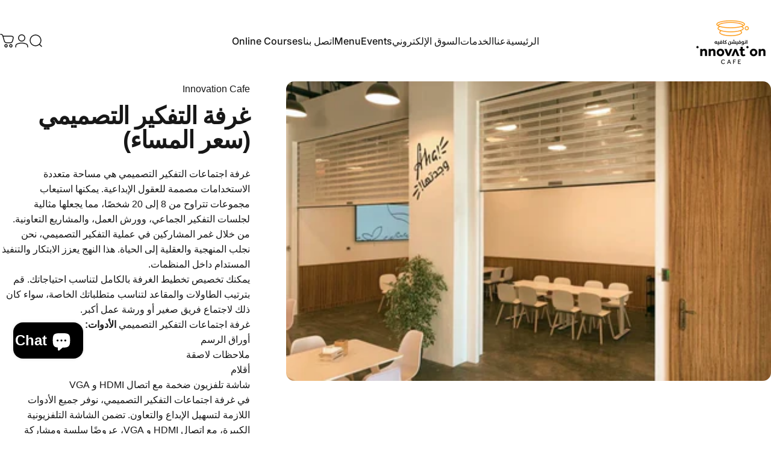

--- FILE ---
content_type: text/css
request_url: https://innovationcafe.qa/cdn/shop/t/23/assets/rtl.css?v=161050944708007583341730627405
body_size: -316
content:
:root{--transform-logical: -1;--transform-origin-start: right;--transform-origin-end: left}/*! base */.icon-arrow-left,.icon-arrow-right,.icon-arrow-left-long,.icon-arrow-right-long,.icon-chevron-left,.icon-chevron-right{--tw-scale-x: -1}.mouse-cursor{inset-inline-start:calc(100% - var(--x))}/*! image-comparison */.image-comparison[data-layout=horizontal]{--percent: 90%}.image-comparison[data-layout=horizontal][animate]{--percent: 50%}.image-comparison[data-layout=horizontal] .comparison__after{clip-path:inset(0px calc(100% - var(--percent)) 0px 0px)}.image-comparison[data-layout=horizontal] .comparison__button{inset-inline-start:calc(100% - var(--percent))}[data-lazy-image] .image-comparison[data-layout=horizontal] .media.loading:before,[data-lazy-image] .image-comparison[data-layout=horizontal] .media.loading:after{inset-inline-start:calc(calc(100% - var(--percent)) / 2)}[data-lazy-image] .image-comparison[data-layout=horizontal] .comparison__after .media.loading:before,[data-lazy-image] .image-comparison[data-layout=horizontal] .comparison__after .media.loading:after{inset-inline-start:calc(100% - calc(var(--percent) / 2))}
/*# sourceMappingURL=/cdn/shop/t/23/assets/rtl.css.map?v=161050944708007583341730627405 */


--- FILE ---
content_type: application/javascript; charset=utf-8
request_url: https://analyzely.gropulse.com/get_script?shop=innovationcafe.myshopify.com
body_size: -131
content:

  (function(){
    if (location.pathname.includes('/thank_you') || location.pathname.includes('/thank-you')) {
      var script = document.createElement("script");
      script.type = "text/javascript";
      script.src = "https://analyzely.gropulse.com/get_purchase_page_script?shop=innovationcafe.myshopify.com";
      document.getElementsByTagName("head")[0].appendChild(script);
    }
  })();
  

--- FILE ---
content_type: text/javascript
request_url: https://cdn.shopify.com/extensions/019a81ff-a3d8-7758-9a41-161ab354d77c/email-wiz-react-node-91/assets/main.js
body_size: 3297
content:
var modal = document.getElementById("myModal");
var modalPopupChild = document.querySelector('.emailwiz_modal_content');
var submitBtn = document.getElementById("myModal")?.querySelector("button[type='submit']");
var isModalVisible = false;
var noThanksBtn = document.getElementById("u_content_text_13")?.querySelector("span");
const emailError = document.getElementById('emailError');
const url = "https://app.emailwiz.ai";
const ezShopUrl = Shopify.shop;
let hasUpdatedImpression = false;
const popupMainContainer = document.querySelector('.popup-teaser-main-container');
const popupTeaser = document.querySelector('.popup-teaser');
const cornerPopupTeaser = document.querySelector('.corner-shape');
const closeBtn = document.querySelector('.close-btn');
const cornerTeaserText = document.querySelector('.corner-text');
let popupTriggers = null
let teaserTrigger = null;
let popupTemplates = null;
let disposableEmails = [];
const errorText = emailError?.innerHTML;
let invalidDomainError = '';
let showingSmsPopup = false;
let emailFormRequestData = null;

(async () => {
  try {
    const popupTriggerResponse = await fetch(`${url}/api/popup-trigger?shop=${ezShopUrl}`);
    const data = await popupTriggerResponse.json();
    if (data && data.data.length > 0) {
      popupTriggers = {
        percentage: data.data[0].scroll_percent,
        pageScroll: data.data[0].is_scroll_enabled,
        exitIntent: data.data[0].is_exit_intent_enabled,
        timeDelay: data.data[0].is_time_delayed_enabled
      };
      if (data.data[0].is_time_delayed_enabled) {
        setTimeout(() => {
          if (!isModalVisible) {
            showModal();
          }
        }, data.data[0].time_delay * 1000);
      }
    }
    const teaserTriggerResponse = await fetch(`${url}/api/teaser-trigger?shop=${ezShopUrl}`);
    const teaserData = await teaserTriggerResponse.json();
    if (teaserData && teaserData.teaserTrigger.length > 0) {
      const teaserTriggerObj = teaserData.teaserTrigger[0]
      teaserTrigger = {
        shape: teaserTriggerObj.shape,
        position: teaserTriggerObj.position,
        trigger: teaserTriggerObj.trigger,
        showCloseButton: teaserTriggerObj.show_close_btn,
        showShadow: teaserTriggerObj.show_shadow,
        font: teaserTriggerObj.font_family,
        text: teaserTriggerObj.text,
        isItalicText: teaserTriggerObj.is_italic,
        isBoldText: teaserTriggerObj.is_bold,
        bg_color: teaserTriggerObj.bg_color,
        text_color: teaserTriggerObj.text_color
      };
      if ((teaserTriggerObj.trigger === 'onLoad' || teaserTriggerObj.trigger === 'onCloseAndLoad') && !localStorage.getItem("newsletter") && modalPopupChild.style.display !== "flex") {
        modal.style.display = "block";
        modalPopupChild.style.display = "none";
        showTeaser();
      }
    }
  } catch (error) {
    console.error('Error fetching triggers:', error);
  }
})();

(async () => {
  fetch(`${url}/api/popup-templates?shop=${ezShopUrl}`)
    .then(async (response) => await response.json())
    .then((data) => {
      popupTemplates = data.popupTemplates;
      disposableEmails = data.disposableEmails;
      invalidDomainError = data.invalidEmailDomainErrorMessage;
    })
    .catch((error) => {
      console.error("Error fetching data:", error);
    });
})();

popupTeaser.addEventListener('click', function () {
  modal.style.display = "block";
  modalPopupChild.style.display = "flex";
  popupMainContainer.style.display = "none";
})

cornerPopupTeaser.addEventListener('click', function () {
  modal.style.display = "block";
  modalPopupChild.style.display = "flex";
  popupMainContainer.style.display = "none";
})

// When customer starts exist intent
document?.addEventListener("mouseleave", function (e) {
  if (e.clientY <= 0 && popupTriggers.exitIntent && !isModalVisible) {
    showModal();
  }
});

function canShowModal() {
  var lastCloseTime = localStorage.getItem("modalLastClosed");
  if (!lastCloseTime) return true;
  return Date.now() - lastCloseTime > 2592000000; // 2592000000 ms = 30 days
}

function showModal() {
  if (canShowModal()) {
    modal.style.display = "block";
    modalPopupChild.style.display = "flex";
    popupMainContainer.style.display = "none";
    isModalVisible = true;
    if (!hasUpdatedImpression) {
      fetch(`${url}/api/popup-impression-count?shop=${ezShopUrl}`, {
        method: "PUT",
      })
        .then(response => {
          hasUpdatedImpression = true;
          return response.json();
        })
        .catch(error => {
          console.error('There was a problem with the fetch operation:', error);
        });
    }
  }
}

function hideModal() {
  localStorage.setItem("modalLastClosed", Date.now());
  modalPopupChild.style.display = "none";
  isModalVisible = false;
  hasUpdatedImpression = false;
  emailError.style.display = 'none'
  if (!localStorage.getItem("newsletter") && teaserTrigger && (teaserTrigger.trigger === 'onClose' || teaserTrigger.trigger === 'onCloseAndLoad')) {
    showTeaser();
  }
}

window.addEventListener("scroll", function () {
  var winScroll = document.documentElement.scrollTop || document.body.scrollTop;
  var height = document.documentElement.scrollHeight - document.documentElement.clientHeight;
  var scrolled = (winScroll / height) * 100;
  if (scrolled > popupTriggers.percentage && !isModalVisible && popupTriggers.pageScroll) {
    showModal();
  };
});

// Event delegation for the close button
// Assuming the close button is added dynamically to the modal content
document.getElementById("myModal").querySelector(".emailwiz_modal_content").addEventListener("click", function (event) {
  if (event.target.matches(".fa-xmark.closeButton")) {
    hideModal();
  }
  if (event.target.classList.contains('button_text') && event.target.closest('a')) {
    hideModal();
  }
});


noThanksBtn?.addEventListener("click", function () {
  hideModal();
});

// Function to check if the email is from a disposable domain
const checkIfDisposedEmail = (email) => {
  const emailDomain = email?.toLowerCase()?.split('@')?.[1];
  if (
    disposableEmails?.includes(emailDomain) ||
    (emailDomain?.includes('gmail') && emailDomain !== 'gmail.com') ||
    /\.(con|cm|om)\b/i.test(emailDomain)
  ) {
    return true;
  }
  return false;
};

modalPopupChild?.querySelector('input[name="email"]')?.addEventListener("input", function () {
  if(emailError.style.display !== 'none'){
    emailError.style.display = 'none'
  }
});

// Email Form Submit Button Click
submitBtn?.addEventListener("click", function (event) {
  event.preventDefault();
  const email = modalPopupChild.querySelector('input[name="email"]').value.trim();
  const fullName = modalPopupChild?.querySelector('input[name="fullname"]')?.value || '';
  let firstName = null, lastName = null;
  if (fullName) {
    const temp = fullName.split(' ');
    firstName = temp?.[0] || null;
    lastName = temp?.[1] || null;
  }
  if(checkIfDisposedEmail(email)){
    emailError.innerHTML = invalidDomainError;
    emailError.style.display = 'block'
    return
  }
  if (!(/^[a-zA-Z0-9._%+-]+@[a-zA-Z0-9.-]+\.[a-zA-Z]{2,}$/).test(email)) {
    emailError.innerHTML =  errorText || "Please enter a valid email address";
    emailError.style.display = 'block'
    return
  } else {
    emailError.style.display = 'none'
  }
  const formData = JSON.stringify({
    email,
    firstName,
    lastName,
    isEmailSubscribed: "SUBSCRIBED",
  });
  if (!emailFormRequestData) {
    emailFormRequestData = formData;
  }
  const headers = {
    method: "POST",
    headers: {
      "Content-Type": "application/json",
    },
    body: formData,
  };
  if (email) {
    localStorage.setItem("newsletter", email);
    fetch(`${url}/api/contacts?shop=${ezShopUrl}`, headers)
    if (popupTemplates[1].status) {
      showingSmsPopup = true;
      document.getElementById("myModal").querySelector(".emailwiz_modal_content").innerHTML = popupTemplates[1]?.html;
    } else {
      document.getElementById("myModal").querySelector(".emailwiz_modal_content").innerHTML = popupTemplates[2]?.html;
    }
    Shopify?.analytics?.visitor({ email }, { appId: '119391649793' });
  } else {
    console.error("Email value is empty or null.");
  }
});

const ewizPhoneFormObserver = new MutationObserver(() => {
  const phoneFormSubmitBtn = document?.getElementById('phoneForm')?.querySelector("button[type='submit']");
  const noThanksBtn = document.getElementById("u_content_text_13")?.querySelector("span");
  const phoneError = document.getElementById('phoneError');

  const phoneInput = modalPopupChild?.querySelector("#phoneInput");
  let iti;
  if (phoneInput) {
    iti = window.intlTelInput(phoneInput, {
      initialCountry: "auto",
      separateDialCode: true,
      preferredCountries: ["us", "gb", "in"],
      geoIpLookup: (success, failure) => {
        fetch("https://ipapi.co/json")
          .then((res) => res.json())
          .then((data) => success(data.country_code))
          .catch(() => failure());
      },
    });
  }
  if (phoneFormSubmitBtn) {
    phoneFormSubmitBtn.addEventListener("click", function (event) {
      event.preventDefault();

      const phone = iti?.getNumber();

      if (!iti?.isValidNumber()) {
        phoneError.style.display = 'block';
        return;
      } else {
        phoneError.style.display = 'none';
      }

      const headers = {
        method: "PUT",
        headers: {
          "Content-Type": "application/json",
        },
        body: JSON.stringify({ ...JSON.parse(emailFormRequestData), phone })
      };

      fetch(`${url}/api/popup-contact?shop=${ezShopUrl}`, headers);
      document.getElementById("myModal").querySelector(".emailwiz_modal_content").innerHTML = popupTemplates[2]?.html;
      showingSmsPopup = false;
    });
    noThanksBtn?.addEventListener("click", function () {
      hideModal();
    });
    ewizPhoneFormObserver.disconnect();
  }
});

ewizPhoneFormObserver.observe(document.getElementById("myModal"), { childList: true, subtree: true });

function showTeaser() {
  const {
    shape,
    position,
    showCloseButton,
    showShadow,
    bg_color,
    text_color,
    text,
    font,
    isItalicText,
    isBoldText
  } = teaserTrigger;

  const popupTeaserStyle = popupTeaser.style;
  const cornerPopupTeaserStyle = cornerPopupTeaser.style;
  const popupMainContainerStyle = popupMainContainer.style;
  const closeBtnStyle = closeBtn.style;

  closeBtn.style.display = showCloseButton ? 'flex' : 'none';
  if (showCloseButton) {
    closeBtn.addEventListener('click', function (event) {
      event.stopPropagation();
      modal.style.display = "none";
      popupMainContainerStyle.display = 'none';
      localStorage.setItem('teaserLastClosed', Date.now());
    });
  }

  const boxShadow = showShadow && shape !== 'corner' ? '0px 0px 10px rgba(0, 0, 0, 0.4)' : 'none';
  popupTeaserStyle.boxShadow = boxShadow;
  cornerPopupTeaserStyle.boxShadow = boxShadow;

  popupTeaserStyle.backgroundColor = bg_color;
  popupTeaserStyle.color = text_color;

  const teaserTextElement = shape === 'corner' ? cornerTeaserText : popupTeaser.querySelector('.teaser-text');
  teaserTextElement.innerHTML = text;
  teaserTextElement.style.fontFamily = font;
  teaserTextElement.style.fontStyle = isItalicText ? 'italic' : 'normal';
  teaserTextElement.style.fontWeight = isBoldText ? 'bold' : 'normal';

  setPopupShape(shape);
  setPosition(position, shape);

  function setPopupShape(shape) {
    switch (shape) {
      case 'circle':
        Object.assign(popupTeaserStyle, {
          width: '90px',
          height: '90px',
          borderRadius: '50%',
          display: 'flex'
        });
        cornerPopupTeaserStyle.display = 'none';
        break;
      case 'rectangle':
        Object.assign(popupTeaserStyle, {
          width: 'max-content',
          padding: '8px 16px',
          display: 'flex'
        });
        cornerPopupTeaserStyle.display = 'none';
        break;
      case 'corner':
        popupTeaserStyle.display = 'none';
        cornerPopupTeaserStyle.display = 'block';
        break;
      default:
        console.error('Invalid shape type');
    }
  }

  function setPosition(position, shape) {
    const positions = {
      topLeft: { top: '0px', left: '0px', borderRadius: '0 0 4px 4px', circle: { closeBtnBottom: '-10px', closeBtnRight: '-10px' }, rectangle: { closeBtnTop: '25px', closeBtnRight: '-10px' } },
      topCenter: { top: '0px', left: 'calc(50% - 65px)', circle: { closeBtnBottom: '-10px', closeBtnRight: '-10px' }, rectangle: { closeBtnTop: '25px', closeBtnRight: '-10px' } },
      topRight: { top: '0px', right: '0px', circle: { closeBtnBottom: '-10px', closeBtnLeft: '-10px' }, rectangle: { closeBtnTop: '25px', closeBtnLeft: '-10px' } },
      middleLeft: { top: 'calc(50% - 75px)', left: shape === 'rectangle' ? '23px' : '0px', borderRadius: '4px 4px 0 0', circle: { closeBtnTop: '-10px', closeBtnLeft: 'calc(100% - 10px)' }, rectangle: { closeBtnTop: '-15px', closeBtnRight: '-10px' } },
      middleRight: { top: 'calc(50% - 75px)', right: shape === 'rectangle' ? '23px' : '0px', borderRadius: '4px 4px 0 0', circle: { closeBtnTop: '-10px', closeBtnRight: 'calc(100% - 10px)' }, rectangle: { closeBtnTop: '-15px', closeBtnRight: '-15px' } },
      bottomLeft: { bottom: '0px', left: '0px', borderRadius: '4px 4px 0 0', circle: { closeBtnTop: '-10px', closeBtnLeft: 'calc(100% - 10px)' }, rectangle: { closeBtnBottom: '20px', closeBtnRight: '-15px' } },
      bottomCenter: { bottom: '0px', left: 'calc(50% - 65px)', borderRadius: '4px 4px 0 0', circle: { closeBtnTop: '-10px', closeBtnLeft: 'calc(100% - 10px)' }, rectangle: { closeBtnBottom: '25px', closeBtnRight: '-15px' } },
      bottomRight: { bottom: '0px', right: '0px', borderRadius: '4px 4px 0 0', circle: { closeBtnTop: '-10px', closeBtnRight: 'calc(100% - 10px)' }, rectangle: { closeBtnBottom: '25px', closeBtnLeft: '-15px' } }
    };

    const popupMainContainerPositions = {
      topLeft: { circle: { top: '16px', left: '16px' }, rectangle: { top: '0px', left: '16px' }, corner: { top: '0px', left: '0px' } },
      topCenter: { circle: { top: '16px', left: 'calc(50% - 45px)' }, rectangle: { top: '0px', left: 'calc(50% - 65px)' } },
      topRight: { circle: { top: '16px', right: '16px' }, rectangle: { top: '0px', right: '16px' }, corner: { top: '0px', right: '0px' } },
      middleLeft: { circle: { top: 'calc(50% - 75px)', left: '16px' }, rectangle: { top: 'calc(50% - 75px)', left: '23px' } },
      middleRight: { circle: { top: 'calc(50% - 75px)', right: '16px' }, rectangle: { top: 'calc(50% - 75px)', right: '23px' } },
      bottomLeft: { circle: { bottom: '16px', left: '16px' }, rectangle: { bottom: '0px', left: '16px' }, corner: { bottom: '0px', left: '0px' } },
      bottomCenter: { circle: { bottom: '16px', left: 'calc(50% - 45px)' }, rectangle: { bottom: '0px', left: 'calc(50% - 65px)' } },
      bottomRight: { circle: { bottom: '16px', right: '16px' }, rectangle: { bottom: '0px', right: '16px' }, corner: { bottom: '0px', right: '0px' } },
    }

    const pos = positions[position];
    if (pos) {
      const allBottomPositions = position === 'bottomLeft' || position === 'bottomCenter' || position === 'bottomRight';
      const allTopPositions = position === 'topLeft' || position === 'topRight' || position === 'topCenter';

      if (window.innerWidth <= 480 && shape === 'rectangle' && (allTopPositions || allBottomPositions)) {
        if (allTopPositions) {
          Object.assign(popupMainContainerStyle, { top: '1px', left: 'calc(50% - 65px)' });
        }
        if (allBottomPositions) {
          Object.assign(popupMainContainerStyle, { bottom: '1px', left: 'calc(50% - 65px)' });
        }
      } else if (window.innerWidth <= 480 && shape === 'circle' && (position === 'topCenter' || position === 'bottomCenter')) {
        if (position === 'topCenter') {
          Object.assign(popupMainContainerStyle, { top: '16px', left: 'calc(50% - 40px)' });
        }
        if (position === 'bottomCenter') {
          Object.assign(popupMainContainerStyle, { bottom: '16px', left: 'calc(50% - 40px)' });
        }
      } else {
        Object.assign(popupMainContainerStyle, popupMainContainerPositions[position][shape]);
      }

      if (window.innerWidth <= 480 && shape === 'rectangle' && (allTopPositions || allBottomPositions)) {
        if (position === 'topLeft' || position === 'topRight' || position === 'topCenter') {
          closeBtnStyle.top = '25px';
          closeBtnStyle.right = '-10px';
        }
        if (position === 'bottomLeft' || position === 'bottomCenter' || position === 'bottomRight') {
          closeBtnStyle.bottom = '25px';
          closeBtnStyle.right = '-15px';
        }
      } else {
        if (pos?.[shape]?.closeBtnTop) closeBtnStyle.top = pos[shape].closeBtnTop;
        if (pos?.[shape]?.closeBtnBottom) closeBtnStyle.bottom = pos[shape].closeBtnBottom;
        if (pos?.[shape]?.closeBtnLeft) closeBtnStyle.left = pos[shape].closeBtnLeft;
        if (pos?.[shape]?.closeBtnRight) closeBtnStyle.right = pos[shape].closeBtnRight;
      }

      if (shape === 'rectangle') {
        popupTeaserStyle.borderRadius = pos.borderRadius;
      }

      if (shape === 'rectangle' && (position === 'middleLeft' || position === 'middleRight')) {
        popupTeaserStyle.transform = position === 'middleLeft' ? 'rotate(90deg)' : 'rotate(-90deg)';
        popupTeaserStyle.transformOrigin = position === 'middleLeft' ? 'left center' : 'right center';
      }

      if (shape === 'corner') {
        const cornerTeaserPositions = {
          topLeft: { right: '-120px', bottom: '60px', rotate: '315deg', border: { borderTop: `130px solid ${bg_color}`, borderRight: '130px solid transparent' }, closeBtn: { left: '115px', bottom: '85px' } },
          topRight: { left: '-120px', bottom: '60px', rotate: '45deg', border: { borderTop: `130px solid ${bg_color}`, borderLeft: '130px solid transparent' }, closeBtn: { right: '115px', bottom: '85px' } },
          bottomLeft: { right: '-120px', top: '60px', rotate: '45deg', border: { borderBottom: `130px solid ${bg_color}`, borderRight: '130px solid transparent' }, closeBtn: { left: '115px', top: '85px' } },
          bottomRight: { left: '-120px', top: '60px', rotate: '315deg', border: { borderBottom: `130px solid ${bg_color}`, borderLeft: '130px solid transparent' }, closeBtn: { right: '115px', top: '85px' } }
        };

        const cornerPos = cornerTeaserPositions[position];
        if (cornerPos) {
          Object.assign(cornerTeaserText.style, {
            right: cornerPos.right,
            bottom: cornerPos.bottom,
            left: cornerPos.left,
            top: cornerPos.top,
            transform: `rotate(${cornerPos.rotate})`
          });
          Object.assign(cornerPopupTeaserStyle, cornerPos.border);

          const cornerCloseBtn = document.querySelector('.corner-shape .close-btn');
          if (cornerCloseBtn) {
            cornerCloseBtn.style.display = showCloseButton ? 'flex' : 'none';
            if (showCloseButton) {
              cornerCloseBtn.addEventListener('click', function (event) {
                event.stopPropagation();
                modal.style.display = "none";
                popupMainContainerStyle.display = 'none';
                localStorage.setItem('teaserLastClosed', Date.now());
              });
              Object.assign(cornerCloseBtn.style, cornerPos.closeBtn);
            }
          }
        }
      }
    }
  }

  popupMainContainerStyle.display = "flex";
}


--- FILE ---
content_type: text/javascript; charset=utf-8
request_url: https://innovationcafe.qa/ar/products/%D9%85%D8%B9%D8%AF%D9%84-%D8%A7%D9%84%D9%85%D8%B3%D8%A7%D8%A1-%D9%84%D8%BA%D8%B1%D9%81%D8%A9-%D8%A7%D9%84%D8%AA%D9%81%D9%83%D9%8A%D8%B1-%D8%A7%D9%84%D8%AA%D8%B5%D9%85%D9%8A%D9%85%D9%8A.js
body_size: 1134
content:
{"id":8734172578047,"title":"غرفة التفكير التصميمي (سعر المساء)","handle":"معدل-المساء-لغرفة-التفكير-التصميمي","description":"\u003cp\u003eغرفة اجتماعات التفكير التصميمي هي مساحة متعددة الاستخدامات مصممة للعقول الإبداعية. يمكنها استيعاب مجموعات تتراوح من 8 إلى 20 شخصًا، مما يجعلها مثالية لجلسات التفكير الجماعي، وورش العمل، والمشاريع التعاونية. من خلال غمر المشاركين في عملية التفكير التصميمي، نحن نجلب المنهجية والعقلية إلى الحياة. هذا النهج يعزز الابتكار والتنفيذ المستدام داخل المنظمات.\u003c\/p\u003e\n\u003cp\u003eيمكنك تخصيص تخطيط الغرفة بالكامل لتناسب احتياجاتك. قم بترتيب الطاولات والمقاعد لتناسب متطلباتك الخاصة، سواء كان ذلك لاجتماع فريق صغير أو ورشة عمل أكبر.\u003c\/p\u003e\n\u003cp\u003e\u003cspan style=\"font-family: -apple-system, BlinkMacSystemFont, 'Segoe UI', Roboto, Oxygen, Ubuntu, Cantarell, 'Open Sans', 'Helvetica Neue', sans-serif;\"\u003eغرفة اجتماعات التفكير التصميمي\u003c\/span\u003e\u003cstrong\u003e الأدوات:\u003c\/strong\u003e\u003c\/p\u003e\n\u003cul\u003e\n\u003cli\u003eأوراق الرسم\u003c\/li\u003e\n\u003cli\u003eملاحظات لاصقة\u003c\/li\u003e\n\u003cli\u003eأقلام\u003c\/li\u003e\n\u003cli\u003eشاشة تلفزيون ضخمة مع اتصال HDMI و VGA\u003c\/li\u003e\n\u003c\/ul\u003e\n\u003cp\u003eفي غرفة اجتماعات التفكير التصميمي، نوفر جميع الأدوات اللازمة لتسهيل الإبداع والتعاون. تضمن الشاشة التلفزيونية الكبيرة، مع اتصال HDMI و VGA، عروضًا سلسة ومشاركة الأفكار. تدعم أوراق الرسم والملاحظات اللاصقة والأقلام التفكير الإبداعي وعملية التفكير.\u003c\/p\u003e\n\u003cp\u003eتساعد هذه المساحة المخصصة الفرق على الخروج من أنماط التفكير التقليدية وتطوير حلول جديدة ومبتكرة.\u003c\/p\u003e\n\u003cp\u003eسواء كنت تخطط لجلسة واحدة أو سلسلة من ورش العمل، توفر غرفتنا البيئة المثالية لمساعيك الإبداعية. احجز الآن\u003c\/p\u003e\n\u003c!----\u003e","published_at":"2024-06-08T22:11:27+03:00","created_at":"2024-06-08T22:11:27+03:00","vendor":"Innovation Cafe","type":"إيجارات الغرف","tags":[],"price":17000,"price_min":17000,"price_max":17000,"available":true,"price_varies":false,"compare_at_price":null,"compare_at_price_min":0,"compare_at_price_max":0,"compare_at_price_varies":false,"variants":[{"id":45690095010047,"title":"Default Title","option1":"Default Title","option2":null,"option3":null,"sku":"","requires_shipping":true,"taxable":true,"featured_image":null,"available":true,"name":"غرفة التفكير التصميمي (سعر المساء)","public_title":null,"options":["Default Title"],"price":17000,"weight":0,"compare_at_price":null,"inventory_management":null,"barcode":"","requires_selling_plan":false,"selling_plan_allocations":[]}],"images":["\/\/cdn.shopify.com\/s\/files\/1\/0443\/8317\/4817\/files\/ScreenShot2020-12-28at11.19.05_30cd78e2-1e29-4534-9aa2-0ebc1311ca3f.png?v=1717873907"],"featured_image":"\/\/cdn.shopify.com\/s\/files\/1\/0443\/8317\/4817\/files\/ScreenShot2020-12-28at11.19.05_30cd78e2-1e29-4534-9aa2-0ebc1311ca3f.png?v=1717873907","options":[{"name":"Title","position":1,"values":["Default Title"]}],"url":"\/ar\/products\/%D9%85%D8%B9%D8%AF%D9%84-%D8%A7%D9%84%D9%85%D8%B3%D8%A7%D8%A1-%D9%84%D8%BA%D8%B1%D9%81%D8%A9-%D8%A7%D9%84%D8%AA%D9%81%D9%83%D9%8A%D8%B1-%D8%A7%D9%84%D8%AA%D8%B5%D9%85%D9%8A%D9%85%D9%8A","media":[{"alt":null,"id":35451331936511,"position":1,"preview_image":{"aspect_ratio":1.621,"height":1156,"width":1874,"src":"https:\/\/cdn.shopify.com\/s\/files\/1\/0443\/8317\/4817\/files\/ScreenShot2020-12-28at11.19.05_30cd78e2-1e29-4534-9aa2-0ebc1311ca3f.png?v=1717873907"},"aspect_ratio":1.621,"height":1156,"media_type":"image","src":"https:\/\/cdn.shopify.com\/s\/files\/1\/0443\/8317\/4817\/files\/ScreenShot2020-12-28at11.19.05_30cd78e2-1e29-4534-9aa2-0ebc1311ca3f.png?v=1717873907","width":1874}],"requires_selling_plan":false,"selling_plan_groups":[]}